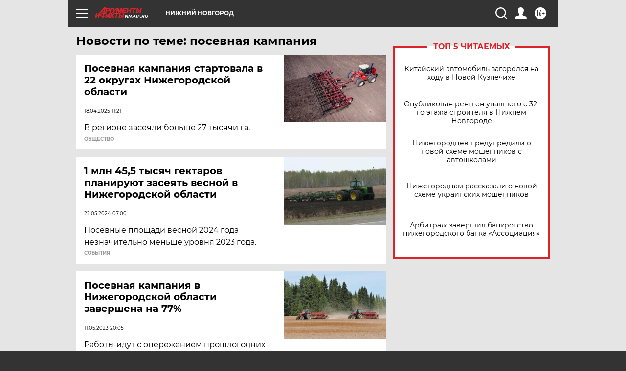

--- FILE ---
content_type: text/html
request_url: https://tns-counter.ru/nc01a**R%3Eundefined*aif_ru/ru/UTF-8/tmsec=aif_ru/388124913***
body_size: -71
content:
56CB7917696855BFX1768445375:56CB7917696855BFX1768445375